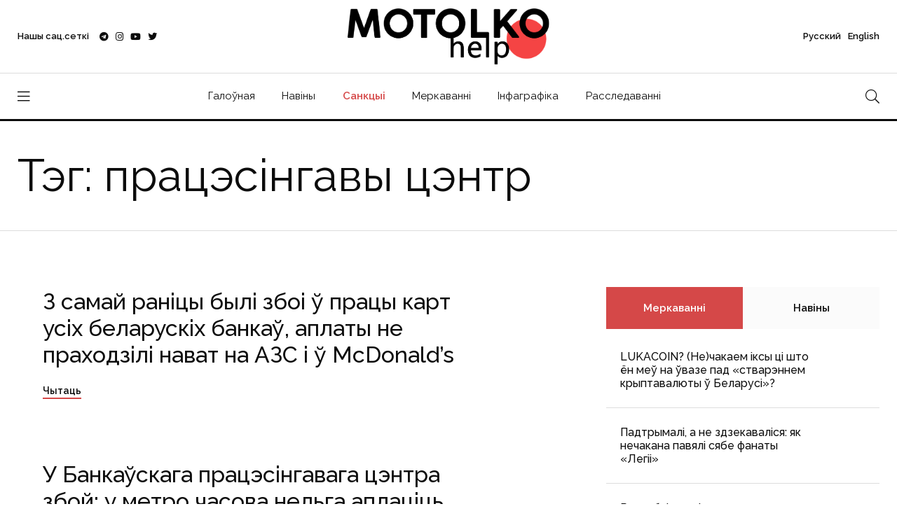

--- FILE ---
content_type: text/html; charset=UTF-8
request_url: https://motolko.help/tag/praczesingavy-czentr/?lang=by
body_size: 11458
content:
<!doctype html><html lang="en"><head itemscope itemtype="http://schema.org/WPHeader"><meta charset="utf-8"><link data-optimized="2" rel="stylesheet" href="https://motolko.help/wp-content/litespeed/css/c149bcad938a97f17840911bbd350715.css?ver=6d097" /><meta name="viewport" content="width=device-width, initial-scale=1, shrink-to-fit=no"><meta name="theme-color" content="#e90101"/><title itemprop="headline">працэсінгавы цэнтр &#8212; МатолькаДапамажы</title><meta name="author" content="МатолькаДапамажы"><meta name="description" itemprop="description" content="Усе матэрыялы па тэгу: працэсінгавы цэнтр"><meta name="keywords" itemprop="keywords" content="Антон Матолька, МатолькаДапамажы, працэсінгавы цэнтр"><meta property="og:description" content="Усе матэрыялы па тэгу:: працэсінгавы цэнтр"><meta property="og:title" content="Усе матэрыялы па тэгу: працэсінгавы цэнтр"><meta property="og:image" content="https://motolko.help/wp-content/uploads/2021/10/productshare.jpg"><meta name="twitter:title" content="Усе матэрыялы па тэгу: працэсінгавы цэнтр"><meta name="twitter:description" content="Усе матэрыялы па тэгу: працэсінгавы цэнтр"><meta name="twitter:image" content="https://motolko.help/wp-content/uploads/2021/10/productshare.jpg"><meta property="og:site_name" content="МатолькаДапамажы"><meta property="og:type" content="article"><meta property="og:url" content="https://motolko.help/tag/praczesingavy-czentr/?lang=by"><meta name="twitter:card" content="summary_large_image"><meta name="twitter:site" content="@Motolko"><meta name="twitter:creator" content="@Motolko"><link rel="apple-touch-icon" sizes="180x180" href="https://motolko.help/wp-content/themes/mh/ico/apple-touch-icon.png"><link rel="icon" type="image/png" sizes="32x32" href="https://motolko.help/wp-content/themes/mh/ico/favicon-32x32.png"><link rel="icon" type="image/png" sizes="16x16" href="https://motolko.help/wp-content/themes/mh/ico/favicon-16x16.png"><link href="https://motolko.help/wp-content/themes/mh/ico/favicon-16x16.png" rel="shortcut icon"><link rel="mask-icon" href="https://motolko.help/wp-content/themes/mh/ico/safari-pinned-tab.svg" color="#000000"><meta name="msapplication-TileColor" content="#ffffff"><meta name="theme-color" content="#ffffff">
 <script type="litespeed/javascript" data-src="https://www.googletagmanager.com/gtag/js?id=G-GVBS78ZHZZ"></script> <script type="litespeed/javascript">window.dataLayer=window.dataLayer||[];function gtag(){dataLayer.push(arguments)}
gtag('js',new Date());gtag('config','G-GVBS78ZHZZ')</script> <meta name='robots' content='max-image-preview:large' /><style>img:is([sizes="auto" i], [sizes^="auto," i]) { contain-intrinsic-size: 3000px 1500px }</style><link rel="alternate" type="application/rss+xml" title="МотолькоПомоги &raquo; Лента метки працэсінгавы цэнтр" href="https://motolko.help/tag/praczesingavy-czentr/feed/" /><style id='classic-theme-styles-inline-css' type='text/css'>/*! This file is auto-generated */
.wp-block-button__link{color:#fff;background-color:#32373c;border-radius:9999px;box-shadow:none;text-decoration:none;padding:calc(.667em + 2px) calc(1.333em + 2px);font-size:1.125em}.wp-block-file__button{background:#32373c;color:#fff;text-decoration:none}</style><style id='global-styles-inline-css' type='text/css'>:root{--wp--preset--aspect-ratio--square: 1;--wp--preset--aspect-ratio--4-3: 4/3;--wp--preset--aspect-ratio--3-4: 3/4;--wp--preset--aspect-ratio--3-2: 3/2;--wp--preset--aspect-ratio--2-3: 2/3;--wp--preset--aspect-ratio--16-9: 16/9;--wp--preset--aspect-ratio--9-16: 9/16;--wp--preset--color--black: #000000;--wp--preset--color--cyan-bluish-gray: #abb8c3;--wp--preset--color--white: #ffffff;--wp--preset--color--pale-pink: #f78da7;--wp--preset--color--vivid-red: #cf2e2e;--wp--preset--color--luminous-vivid-orange: #ff6900;--wp--preset--color--luminous-vivid-amber: #fcb900;--wp--preset--color--light-green-cyan: #7bdcb5;--wp--preset--color--vivid-green-cyan: #00d084;--wp--preset--color--pale-cyan-blue: #8ed1fc;--wp--preset--color--vivid-cyan-blue: #0693e3;--wp--preset--color--vivid-purple: #9b51e0;--wp--preset--gradient--vivid-cyan-blue-to-vivid-purple: linear-gradient(135deg,rgba(6,147,227,1) 0%,rgb(155,81,224) 100%);--wp--preset--gradient--light-green-cyan-to-vivid-green-cyan: linear-gradient(135deg,rgb(122,220,180) 0%,rgb(0,208,130) 100%);--wp--preset--gradient--luminous-vivid-amber-to-luminous-vivid-orange: linear-gradient(135deg,rgba(252,185,0,1) 0%,rgba(255,105,0,1) 100%);--wp--preset--gradient--luminous-vivid-orange-to-vivid-red: linear-gradient(135deg,rgba(255,105,0,1) 0%,rgb(207,46,46) 100%);--wp--preset--gradient--very-light-gray-to-cyan-bluish-gray: linear-gradient(135deg,rgb(238,238,238) 0%,rgb(169,184,195) 100%);--wp--preset--gradient--cool-to-warm-spectrum: linear-gradient(135deg,rgb(74,234,220) 0%,rgb(151,120,209) 20%,rgb(207,42,186) 40%,rgb(238,44,130) 60%,rgb(251,105,98) 80%,rgb(254,248,76) 100%);--wp--preset--gradient--blush-light-purple: linear-gradient(135deg,rgb(255,206,236) 0%,rgb(152,150,240) 100%);--wp--preset--gradient--blush-bordeaux: linear-gradient(135deg,rgb(254,205,165) 0%,rgb(254,45,45) 50%,rgb(107,0,62) 100%);--wp--preset--gradient--luminous-dusk: linear-gradient(135deg,rgb(255,203,112) 0%,rgb(199,81,192) 50%,rgb(65,88,208) 100%);--wp--preset--gradient--pale-ocean: linear-gradient(135deg,rgb(255,245,203) 0%,rgb(182,227,212) 50%,rgb(51,167,181) 100%);--wp--preset--gradient--electric-grass: linear-gradient(135deg,rgb(202,248,128) 0%,rgb(113,206,126) 100%);--wp--preset--gradient--midnight: linear-gradient(135deg,rgb(2,3,129) 0%,rgb(40,116,252) 100%);--wp--preset--font-size--small: 13px;--wp--preset--font-size--medium: 20px;--wp--preset--font-size--large: 36px;--wp--preset--font-size--x-large: 42px;--wp--preset--spacing--20: 0.44rem;--wp--preset--spacing--30: 0.67rem;--wp--preset--spacing--40: 1rem;--wp--preset--spacing--50: 1.5rem;--wp--preset--spacing--60: 2.25rem;--wp--preset--spacing--70: 3.38rem;--wp--preset--spacing--80: 5.06rem;--wp--preset--shadow--natural: 6px 6px 9px rgba(0, 0, 0, 0.2);--wp--preset--shadow--deep: 12px 12px 50px rgba(0, 0, 0, 0.4);--wp--preset--shadow--sharp: 6px 6px 0px rgba(0, 0, 0, 0.2);--wp--preset--shadow--outlined: 6px 6px 0px -3px rgba(255, 255, 255, 1), 6px 6px rgba(0, 0, 0, 1);--wp--preset--shadow--crisp: 6px 6px 0px rgba(0, 0, 0, 1);}:where(.is-layout-flex){gap: 0.5em;}:where(.is-layout-grid){gap: 0.5em;}body .is-layout-flex{display: flex;}.is-layout-flex{flex-wrap: wrap;align-items: center;}.is-layout-flex > :is(*, div){margin: 0;}body .is-layout-grid{display: grid;}.is-layout-grid > :is(*, div){margin: 0;}:where(.wp-block-columns.is-layout-flex){gap: 2em;}:where(.wp-block-columns.is-layout-grid){gap: 2em;}:where(.wp-block-post-template.is-layout-flex){gap: 1.25em;}:where(.wp-block-post-template.is-layout-grid){gap: 1.25em;}.has-black-color{color: var(--wp--preset--color--black) !important;}.has-cyan-bluish-gray-color{color: var(--wp--preset--color--cyan-bluish-gray) !important;}.has-white-color{color: var(--wp--preset--color--white) !important;}.has-pale-pink-color{color: var(--wp--preset--color--pale-pink) !important;}.has-vivid-red-color{color: var(--wp--preset--color--vivid-red) !important;}.has-luminous-vivid-orange-color{color: var(--wp--preset--color--luminous-vivid-orange) !important;}.has-luminous-vivid-amber-color{color: var(--wp--preset--color--luminous-vivid-amber) !important;}.has-light-green-cyan-color{color: var(--wp--preset--color--light-green-cyan) !important;}.has-vivid-green-cyan-color{color: var(--wp--preset--color--vivid-green-cyan) !important;}.has-pale-cyan-blue-color{color: var(--wp--preset--color--pale-cyan-blue) !important;}.has-vivid-cyan-blue-color{color: var(--wp--preset--color--vivid-cyan-blue) !important;}.has-vivid-purple-color{color: var(--wp--preset--color--vivid-purple) !important;}.has-black-background-color{background-color: var(--wp--preset--color--black) !important;}.has-cyan-bluish-gray-background-color{background-color: var(--wp--preset--color--cyan-bluish-gray) !important;}.has-white-background-color{background-color: var(--wp--preset--color--white) !important;}.has-pale-pink-background-color{background-color: var(--wp--preset--color--pale-pink) !important;}.has-vivid-red-background-color{background-color: var(--wp--preset--color--vivid-red) !important;}.has-luminous-vivid-orange-background-color{background-color: var(--wp--preset--color--luminous-vivid-orange) !important;}.has-luminous-vivid-amber-background-color{background-color: var(--wp--preset--color--luminous-vivid-amber) !important;}.has-light-green-cyan-background-color{background-color: var(--wp--preset--color--light-green-cyan) !important;}.has-vivid-green-cyan-background-color{background-color: var(--wp--preset--color--vivid-green-cyan) !important;}.has-pale-cyan-blue-background-color{background-color: var(--wp--preset--color--pale-cyan-blue) !important;}.has-vivid-cyan-blue-background-color{background-color: var(--wp--preset--color--vivid-cyan-blue) !important;}.has-vivid-purple-background-color{background-color: var(--wp--preset--color--vivid-purple) !important;}.has-black-border-color{border-color: var(--wp--preset--color--black) !important;}.has-cyan-bluish-gray-border-color{border-color: var(--wp--preset--color--cyan-bluish-gray) !important;}.has-white-border-color{border-color: var(--wp--preset--color--white) !important;}.has-pale-pink-border-color{border-color: var(--wp--preset--color--pale-pink) !important;}.has-vivid-red-border-color{border-color: var(--wp--preset--color--vivid-red) !important;}.has-luminous-vivid-orange-border-color{border-color: var(--wp--preset--color--luminous-vivid-orange) !important;}.has-luminous-vivid-amber-border-color{border-color: var(--wp--preset--color--luminous-vivid-amber) !important;}.has-light-green-cyan-border-color{border-color: var(--wp--preset--color--light-green-cyan) !important;}.has-vivid-green-cyan-border-color{border-color: var(--wp--preset--color--vivid-green-cyan) !important;}.has-pale-cyan-blue-border-color{border-color: var(--wp--preset--color--pale-cyan-blue) !important;}.has-vivid-cyan-blue-border-color{border-color: var(--wp--preset--color--vivid-cyan-blue) !important;}.has-vivid-purple-border-color{border-color: var(--wp--preset--color--vivid-purple) !important;}.has-vivid-cyan-blue-to-vivid-purple-gradient-background{background: var(--wp--preset--gradient--vivid-cyan-blue-to-vivid-purple) !important;}.has-light-green-cyan-to-vivid-green-cyan-gradient-background{background: var(--wp--preset--gradient--light-green-cyan-to-vivid-green-cyan) !important;}.has-luminous-vivid-amber-to-luminous-vivid-orange-gradient-background{background: var(--wp--preset--gradient--luminous-vivid-amber-to-luminous-vivid-orange) !important;}.has-luminous-vivid-orange-to-vivid-red-gradient-background{background: var(--wp--preset--gradient--luminous-vivid-orange-to-vivid-red) !important;}.has-very-light-gray-to-cyan-bluish-gray-gradient-background{background: var(--wp--preset--gradient--very-light-gray-to-cyan-bluish-gray) !important;}.has-cool-to-warm-spectrum-gradient-background{background: var(--wp--preset--gradient--cool-to-warm-spectrum) !important;}.has-blush-light-purple-gradient-background{background: var(--wp--preset--gradient--blush-light-purple) !important;}.has-blush-bordeaux-gradient-background{background: var(--wp--preset--gradient--blush-bordeaux) !important;}.has-luminous-dusk-gradient-background{background: var(--wp--preset--gradient--luminous-dusk) !important;}.has-pale-ocean-gradient-background{background: var(--wp--preset--gradient--pale-ocean) !important;}.has-electric-grass-gradient-background{background: var(--wp--preset--gradient--electric-grass) !important;}.has-midnight-gradient-background{background: var(--wp--preset--gradient--midnight) !important;}.has-small-font-size{font-size: var(--wp--preset--font-size--small) !important;}.has-medium-font-size{font-size: var(--wp--preset--font-size--medium) !important;}.has-large-font-size{font-size: var(--wp--preset--font-size--large) !important;}.has-x-large-font-size{font-size: var(--wp--preset--font-size--x-large) !important;}
:where(.wp-block-post-template.is-layout-flex){gap: 1.25em;}:where(.wp-block-post-template.is-layout-grid){gap: 1.25em;}
:where(.wp-block-columns.is-layout-flex){gap: 2em;}:where(.wp-block-columns.is-layout-grid){gap: 2em;}
:root :where(.wp-block-pullquote){font-size: 1.5em;line-height: 1.6;}</style><link rel="EditURI" type="application/rsd+xml" title="RSD" href="https://motolko.help/xmlrpc.php?rsd" /></head><body data-rsssl=1><nav class="sticky-navbar"><div class="logo">
<a href="https://motolko.help/by/">
<img src="https://motolko.help/wp-content/themes/mh/logo/m-logo.svg" alt="Logo МотолькоПомоги" class="wmu-preview-img">
</a></div><div class="site-menu"><ul itemscope itemtype="http://schema.org/SiteNavigationElement"><li><a itemprop="url" href="https://motolko.help/by/">Галоўная</a></li><li><a itemprop="url" href="https://motolko.help/by-news/">Навіны</a></li><li><a itemprop="url" href="https://motolko.help/sanctions/" class="top-menu-hot-link">Санкцыі</a></li><li><a itemprop="url" href="https://motolko.help/by-opinions/">Меркаванні</a></li><li><a itemprop="url" href="https://motolko.help/by-infographics/">Інфаграфіка</a></li><li><a itemprop="url" href="https://motolko.help/by-investigations/">Расследаванні</a></li></ul></div><div class="search-button"> <i class="fal fa-search"></i></div></nav><div class="scrollup">
<svg class="progress-circle" width="100%" height="100%" viewBox="-2 -2 104 104">
<path d="M50,1 a49,49 0 0,1 0,98 a49,49 0 0,1 0,-98"></path>
</svg></div><aside class="side-widget"><div class="close-button"><i class="fal fa-times"></i></div><figure class="logo">
<img src="https://motolko.help/wp-content/themes/mh/logo/m-logo-white.svg" alt="Logo МотолькоПомоги" class="wmu-preview-img"></figure><div class="inner"><div class="widget"><div class="site-menu"><ul itemscope itemtype="http://schema.org/SiteNavigationElement"><li><a itemprop="url" href="https://motolko.help/ru/" style="font-weight:400;">Русский</a></li><li><a itemprop="url" href="https://motolko.help/en/" style="font-weight:400;">English</a></li><li><a itemprop="url" href="https://motolko.help/by/">Галоўная</a></li><li><a itemprop="url" href="https://motolko.help/by-news/">Навіны</a></li><li><a itemprop="url" href="https://motolko.help/sanctions/" class="top-menu-hot-link">Санкцыі</a></li><li><a itemprop="url" href="https://motolko.help/by-opinions/">Меркаванні</a></li><li><a itemprop="url" href="https://motolko.help/by-infographics/">Інфаграфіка</a></li><li><a itemprop="url" href="https://motolko.help/by-investigations/">Расследаванні</a></li></ul></div></div><div class="widget"><h6 class="widget-title">Навіны</h6><div class="blog-post light kansas"><figure class="post-image">
<a href="https://motolko.help/by-news/minimum-1-shahed-nochchu-7-lyutaga-zalyacze%d1%9e-u-belarus/">
<img data-lazyloaded="1" src="[data-uri]" width="330" height="240" data-src="https://motolko.help/wp-content/uploads/2024/09/330-1-2.jpg" alt="Мінімум 1 «шахед» ноччу 7 лютага заляцеў у Беларусь" title="Мінімум 1 «шахед» ноччу 7 лютага заляцеў у Беларусь">
</a></figure><div class="post-content"><ul class="post-categories"><li><a href="https://motolko.help/tag/bpla/">БПЛА</a></li><li><a href="https://motolko.help/tag/rasijska-ykrainskaya-vajna/">расійска-ўкраінская вайна</a></li><li><a href="https://motolko.help/tag/us-rb/">УС РБ</a></li><li><a href="https://motolko.help/tag/us-rf/">УС РФ</a></li><li><a href="https://motolko.help/tag/shahed/">шахед</a></li></ul><h3 class="post-title">
<a href="https://motolko.help/by-news/minimum-1-shahed-nochchu-7-lyutaga-zalyacze%d1%9e-u-belarus/">
Мінімум 1 «шахед» ноччу 7 лютага заляцеў у Беларусь						</a></h3></div></div><div class="blog-post light kansas"><figure class="post-image">
<a href="https://motolko.help/by-news/zyalenski-u-getym-godze-puczin-budze-razmyashchacz-svae-sily-%d1%9e-belarusi/">
<img data-lazyloaded="1" src="[data-uri]" width="330" height="240" data-src="https://motolko.help/wp-content/uploads/2025/02/330-2-1.jpg" alt="Зяленскі: У гэтым годзе Пуцін будзе размяшчаць свае сілы ў Беларусі" title="Зяленскі: У гэтым годзе Пуцін будзе размяшчаць свае сілы ў Беларусі">
</a></figure><div class="post-content"><ul class="post-categories"><li><a href="https://motolko.help/tag/vuchenni/">Вучэнні</a></li><li><a href="https://motolko.help/tag/zahad-2025/">Захад-2025</a></li><li><a href="https://motolko.help/tag/rasijska-ykrainskaya-vajna/">расійска-ўкраінская вайна</a></li><li><a href="https://motolko.help/tag/uladzimir-zyalenski/">Уладзімір Зяленскі</a></li></ul><h3 class="post-title">
<a href="https://motolko.help/by-news/zyalenski-u-getym-godze-puczin-budze-razmyashchacz-svae-sily-%d1%9e-belarusi/">
Зяленскі: У гэтым годзе Пуцін будзе размяшчаць свае сілы ў Беларусі						</a></h3></div></div><div class="blog-post light kansas"><figure class="post-image">
<a href="https://motolko.help/by-news/minimum-1-shahed-nochchu-5-lyutaga-zalyacze%d1%9e-u-belarus/">
<img data-lazyloaded="1" src="[data-uri]" width="330" height="240" data-src="https://motolko.help/wp-content/uploads/2024/09/330-2-2.jpg" alt="Мінімум 1 «шахед» ноччу 5 лютага заляцеў у Беларусь" title="Мінімум 1 «шахед» ноччу 5 лютага заляцеў у Беларусь">
</a></figure><div class="post-content"><ul class="post-categories"><li><a href="https://motolko.help/tag/bpla/">БПЛА</a></li><li><a href="https://motolko.help/tag/rasijska-ykrainskaya-vajna/">расійска-ўкраінская вайна</a></li><li><a href="https://motolko.help/tag/us-rb/">УС РБ</a></li><li><a href="https://motolko.help/tag/us-rf/">УС РФ</a></li><li><a href="https://motolko.help/tag/shahed/">шахед</a></li></ul><h3 class="post-title">
<a href="https://motolko.help/by-news/minimum-1-shahed-nochchu-5-lyutaga-zalyacze%d1%9e-u-belarus/">
Мінімум 1 «шахед» ноччу 5 лютага заляцеў у Беларусь						</a></h3></div></div></div></div></aside><div class="search-box"><div class="close-button"><i class="fal fa-times"></i></div><div class="container"><form action="https://motolko.help" method="get">
<input type="search" placeholder="Увядзіце пошукавы запыт" name="s" value="" />
<input type="hidden" value="by" name="lang" />
<button type="sumbit">Шукаць</button></form></div></div><header class="header"><div class="container"><div class="left-side"><div class="social-media"><div class="label"> Нашы сац.сеткі<div class="social-info"><ol><li><a href="https://t.me/motolkohelp" target="_blank"><i class="fab fa-telegram"></i> Telegram – <span>113,3k</span></a></li><li><a href="https://www.instagram.com/motolkohelp/" target="_blank"><i class="fab fa-instagram"></i> Instagram – <span>19,6k</span></a></li><li><a href="https://www.youtube.com/user/toxaby/featured" target="_blank"><i class="fab fa-youtube"></i> Youtube – <span>8,7k</span></a></li><li><a href="https://twitter.com/MotolkoHelp" target="_blank"><i class="fab fa-twitter"></i> Twitter – <span>39,8k</span></a></li></ol></div></div><ul><li><a href="https://t.me/motolkohelp" target="_blank"><i class="fab fa-telegram"></i></a></li><li><a href="https://www.instagram.com/motolkohelp/" target="_blank"><i class="fab fa-instagram"></i></a></li><li><a href="https://www.youtube.com/user/toxaby/featured" target="_blank"><i class="fab fa-youtube"></i></a></li><li><a href="https://twitter.com/MotolkoHelp" target="_blank"><i class="fab fa-twitter"></i></a></li></ul></div></div><div class="logo"><a href="https://motolko.help/by/"><img src="https://motolko.help/wp-content/themes/mh/logo/m-logo.svg" alt="Logo МотолькоПомоги" class="wmu-preview-img logo-dark"></a></div><div class="right-side"><div class="account"><a href="https://motolko.help/ru/"><span class="mobile">Рус</span><span class="desktop">Русский</a> <a href="https://motolko.help/en/"><span class="mobile">Eng</span><span class="desktop">English</span></a></div></div></div></header><nav class="navbar"><div class="container"><div class="hamburger-menu"> <i class="fal fa-bars"></i></div><div class="logo"><a href="https://motolko.help/by/"><img data-lazyloaded="1" src="[data-uri]" data-src="https://motolko.help/wp-content/themes/mh/logo/m-logo.svg" alt="Logo МотолькоПомоги" class="logo-dark"></a></div><div class="site-menu"><ul><li><a href="https://motolko.help/by/">Галоўная</a></li><li><a href="https://motolko.help/by-news/">Навіны</a></li><li><a itemprop="url" href="https://motolko.help/sanctions/" class="top-menu-hot-link">Санкцыі</a></li><li><a href="https://motolko.help/by-opinions/">Меркаванні</a></li><li><a href="https://motolko.help/by-infographics/">Інфаграфіка</a></li><li><a href="https://motolko.help/by-investigations/">Расследаванні</a></li></ul></div><div class="search-button"> <i class="fal fa-search"></i></div></div></nav><section class="page-header"><div class="container"><div class="row"><div class="col-12"><h2>Тэг: працэсінгавы цэнтр</h2></div></div></div></section><section class="content-section"><div class="container"><div class="row"><div class="col-lg-8"><div class="blog-post alaska"><figure class="post-image"><ul class="post-categories"><li><a href="https://motolko.help/tag/bank/">банк</a></li><li><a href="https://motolko.help/tag/zboj/">збой</a></li><li><a href="https://motolko.help/tag/karty/">карты</a></li><li><a href="https://motolko.help/tag/praczesingavy-czentr/">працэсінгавы цэнтр</a></li></ul></figure><div class="post-content"><h3 class="post-title"><a href="https://motolko.help/by-news/s-samogo-utra-byli-sboi-v-rabote-kart-vseh-belarusskih-bankov-oplaty-ne-prohodili-dazhe-na-azs-i-v-mcdonalds/">З самай раніцы былі збоі ў працы карт усіх беларускіх банкаў, аплаты не праходзілі нават на АЗС і ў McDonald’s</a></h3>
<a href="https://motolko.help/by-news/s-samogo-utra-byli-sboi-v-rabote-kart-vseh-belarusskih-bankov-oplaty-ne-prohodili-dazhe-na-azs-i-v-mcdonalds/" class="post-link">Чытаць</a></div></div><div class="blog-post alaska"><figure class="post-image"><ul class="post-categories"><li><a href="https://motolko.help/tag/bank/">банк</a></li><li><a href="https://motolko.help/tag/zboj/">збой</a></li><li><a href="https://motolko.help/tag/praczesingavy-czentr/">працэсінгавы цэнтр</a></li></ul></figure><div class="post-content"><h3 class="post-title"><a href="https://motolko.help/by-news/u-bankayskaga-praczesingavaga-czentra-zboj-u-metro-chasova-nelga-aplaczicz-kartkaj/">У Банкаўскага працэсінгавага цэнтра збой: у метро часова нельга аплаціць карткай</a></h3>
<a href="https://motolko.help/by-news/u-bankayskaga-praczesingavaga-czentra-zboj-u-metro-chasova-nelga-aplaczicz-kartkaj/" class="post-link">Чытаць</a></div></div></div><div class="col-lg-4"><aside class="sidebar sticky-top"><div class="widget"><div class="tab-content"><ul class="tab-nav"><li class="active"><a href="#tab03">Меркаванні</a></li><li><a href="#tab01">Навіны</a></li></ul><div id="tab01" class="tab-item"><div class="blog-post miami single-post-sidebar"><div class="post-content"><h3 class="post-title">
<a href="https://motolko.help/by-news/minimum-1-shahed-nochchu-7-lyutaga-zalyacze%d1%9e-u-belarus/">
Мінімум 1 «шахед» ноччу 7 лютага заляцеў у Беларусь                					</a></h3></div></div><div class="blog-post miami single-post-sidebar"><div class="post-content"><h3 class="post-title">
<a href="https://motolko.help/by-news/zyalenski-u-getym-godze-puczin-budze-razmyashchacz-svae-sily-%d1%9e-belarusi/">
Зяленскі: У гэтым годзе Пуцін будзе размяшчаць свае сілы ў Беларусі                					</a></h3></div></div><div class="blog-post miami single-post-sidebar"><div class="post-content"><h3 class="post-title">
<a href="https://motolko.help/by-news/minimum-1-shahed-nochchu-5-lyutaga-zalyacze%d1%9e-u-belarus/">
Мінімум 1 «шахед» ноччу 5 лютага заляцеў у Беларусь                					</a></h3></div></div><div class="blog-post miami single-post-sidebar"><div class="post-content"><h3 class="post-title">
<a href="https://motolko.help/by-news/silaviki-atrymali-nesankczyyanavany-dostup-da-chat-bota-gayuna/">
Сілавікі атрымалі несанкцыянаваны доступ да чат-бота Гаюна                					</a></h3></div></div><div class="blog-post miami single-post-sidebar"><div class="post-content"><h3 class="post-title">
<a href="https://motolko.help/by-news/pa%d1%9estanczy-%d1%9e-dr-konga-zahapili-belaruskiya-bpla-berkut-i-su-25-yaki-ramantavali-%d1%9e-baranavichah/">
Паўстанцы ў ДР Конга захапілі беларускія БПЛА «Беркут» і Су-25, які рамантавалі ў Баранавічах                					</a></h3></div></div><div class="blog-post miami single-post-sidebar"><div class="post-content"><h3 class="post-title">
<a href="https://motolko.help/by-news/minimum-1-shahed-nochchu-3-lyutaga-zalyacze%d1%9e-u-belarus/">
Мінімум 1 «шахед» ноччу 3 лютага заляцеў у Беларусь                					</a></h3></div></div><div class="blog-post miami single-post-sidebar"><div class="post-content"><h3 class="post-title">
<a href="https://motolko.help/by-news/94-shahedy-zajshli-%d1%9e-belarus-za-studzen-2-zbityya/">
94 «шахеды» зайшлі ў Беларусь за студзень, 2 — збітыя                					</a></h3></div></div></div><div id="tab03" class="tab-item active-item"><div class="blog-post miami single-post-sidebar"><div class="post-content"><h3 class="post-title">
<a href="https://motolko.help/by-opinions/lukacoin-nechakaem-iksy-czi-shto-yon-me%d1%9e-na-%d1%9evaze-pad-stvarennem-kryptavalyuty-%d1%9e-belarusi/">
LUKACOIN? (Не)чакаем іксы ці што ён меў на ўвазе пад «стварэннем крыптавалюты ў Беларусі»?        							</a></h3></div></div><div class="blog-post miami single-post-sidebar"><div class="post-content"><h3 class="post-title">
<a href="https://motolko.help/by-opinions/padtrymali-a-ne-zdzekavalisya-yak-nechakana-pavyali-syabe-fanaty-legii/">
Падтрымалі, а не здзекаваліся: як нечакана павялі сябе фанаты «Легіі»        							</a></h3></div></div><div class="blog-post miami single-post-sidebar"><div class="post-content"><h3 class="post-title">
<a href="https://motolko.help/by-opinions/respublikanski-pedsavet-geta-pra-nichoga-novaga-czi-yvogule-nazad-u-buduchynyu-merkavanne-eksperta-isans/">
Рэспубліканскі педсавет — гэта пра нічога новага ці ўвогуле назад у будучыню? Меркаванне эксперта iSANS        							</a></h3></div></div><div class="blog-post miami single-post-sidebar"><div class="post-content"><h3 class="post-title">
<a href="https://motolko.help/by-opinions/dzyarzhave-plyavacz-na-lyudzej-i-vajna-y-izraili-chargovae-tamu-paczvyardzhenne-ranej-tak-uzho-bylo-i-z-kavidam/">
Дзяржаве пляваць на людзей, і вайна ў Ізраілі &#8212; чарговае таму пацвярджэнне. Раней так ужо было і з кавідам        							</a></h3></div></div><div class="blog-post miami single-post-sidebar"><div class="post-content"><h3 class="post-title">
<a href="https://motolko.help/by-opinions/narodny-deputat-ab-inczydencze-y-machulishchah-cvaim-maychannem-rezhym-sam-padryvae-ideyu-stabilnasczi/">
«Народны дэпутат» аб інцыдэнце ў Мачулішчах: Cваім маўчаннем рэжым сам падрывае ідэю стабільнасці        							</a></h3></div></div><div class="blog-post miami single-post-sidebar"><div class="post-content"><h3 class="post-title">
<a href="https://motolko.help/by-opinions/merkavanne-nashy-groshy-paslya-375-usyo-dobra-davedalisya-kolki-glybinnamu-belarusu-treba-dlya-shchasczya/">
Меркаванне. «Нашы грошы»: Пасля $375 усё добра. Даведаліся, колькі «глыбіннаму беларусу» трэба для шчасця        							</a></h3></div></div><div class="blog-post miami single-post-sidebar"><div class="post-content"><h3 class="post-title">
<a href="https://motolko.help/by-opinions/dzmitry-gurnevich-mozhna-kolki-zaygodna-narakacz-na-svet-yaki-ne-czikaviczcza-lyosam-belarusi-ale-yon-i-ne-pachne-czikaviczcza-pakul-belarusam-ne-stanucz-czikavyya-yany-samyya/">
Дзьмітры Гурневіч: «Можна колькі заўгодна наракаць на сьвет, які не цікавіцца лёсам Беларусі, але ён і не пачне цікавіцца, пакуль беларусам не стануць цікавыя яны самыя»        							</a></h3></div></div></div></div></div></aside></div></div></div></section><footer class="footer" itemscope itemtype="http://schema.org/WPFooter"><meta itemprop="copyrightYear" content="2026"><meta itemprop="copyrightHolder" content="МатолькаДапамажы"><div class="container"><div class="row"><div class="col-12"></div></div><div class="row align-items-center"><div class="col-lg-4"><ul class="footer-menu"><li><a href="https://motolko.help/by-news/">Навіны</a></li><li><a href="https://motolko.help/by-articles/">Артыкулы</a></li><li><a href="https://motolko.help/by-opinions/">Меркаванні</a></li></ul></div><div class="col-lg-4"><figure class="footer-logo">
<a href="https://motolko.help/by/">
<img data-lazyloaded="1" src="[data-uri]" data-src="https://motolko.help/wp-content/themes/mh/logo/m-logo-white.svg" alt="Logo МотолькоПомоги">
</a></figure></div><div class="col-lg-4"><ul class="footer-social"><li><a href="https://t.me/motolkohelp" target="_blank"><i class="fab fa-telegram"></i></a></li><li><a href="https://www.instagram.com/motolkohelp/" target="_blank"><i class="fab fa-instagram"></i></a></li><li><a href="https://www.youtube.com/user/toxaby/featured" target="_blank"><i class="fab fa-youtube"></i></a></li></ul></div><div class="col-12"> <span class="copyright">&copy; 2026 Motolko.Help &#9829; Belarus</span></div></div></div></footer><link rel="stylesheet" href="https://motolko.help/wp-content/themes/mh/css/fontawesome.min.css?v=11"> <script type="litespeed/javascript" data-src="https://motolko.help/wp-content/themes/mh/js/jquery.min.js"></script> <script type="speculationrules">{"prefetch":[{"source":"document","where":{"and":[{"href_matches":"\/*"},{"not":{"href_matches":["\/wp-*.php","\/wp-admin\/*","\/wp-content\/uploads\/*","\/wp-content\/*","\/wp-content\/plugins\/*","\/wp-content\/themes\/mh\/*","\/*\\?(.+)"]}},{"not":{"selector_matches":"a[rel~=\"nofollow\"]"}},{"not":{"selector_matches":".no-prefetch, .no-prefetch a"}}]},"eagerness":"conservative"}]}</script> <script data-no-optimize="1">!function(t,e){"object"==typeof exports&&"undefined"!=typeof module?module.exports=e():"function"==typeof define&&define.amd?define(e):(t="undefined"!=typeof globalThis?globalThis:t||self).LazyLoad=e()}(this,function(){"use strict";function e(){return(e=Object.assign||function(t){for(var e=1;e<arguments.length;e++){var n,a=arguments[e];for(n in a)Object.prototype.hasOwnProperty.call(a,n)&&(t[n]=a[n])}return t}).apply(this,arguments)}function i(t){return e({},it,t)}function o(t,e){var n,a="LazyLoad::Initialized",i=new t(e);try{n=new CustomEvent(a,{detail:{instance:i}})}catch(t){(n=document.createEvent("CustomEvent")).initCustomEvent(a,!1,!1,{instance:i})}window.dispatchEvent(n)}function l(t,e){return t.getAttribute(gt+e)}function c(t){return l(t,bt)}function s(t,e){return function(t,e,n){e=gt+e;null!==n?t.setAttribute(e,n):t.removeAttribute(e)}(t,bt,e)}function r(t){return s(t,null),0}function u(t){return null===c(t)}function d(t){return c(t)===vt}function f(t,e,n,a){t&&(void 0===a?void 0===n?t(e):t(e,n):t(e,n,a))}function _(t,e){nt?t.classList.add(e):t.className+=(t.className?" ":"")+e}function v(t,e){nt?t.classList.remove(e):t.className=t.className.replace(new RegExp("(^|\\s+)"+e+"(\\s+|$)")," ").replace(/^\s+/,"").replace(/\s+$/,"")}function g(t){return t.llTempImage}function b(t,e){!e||(e=e._observer)&&e.unobserve(t)}function p(t,e){t&&(t.loadingCount+=e)}function h(t,e){t&&(t.toLoadCount=e)}function n(t){for(var e,n=[],a=0;e=t.children[a];a+=1)"SOURCE"===e.tagName&&n.push(e);return n}function m(t,e){(t=t.parentNode)&&"PICTURE"===t.tagName&&n(t).forEach(e)}function a(t,e){n(t).forEach(e)}function E(t){return!!t[st]}function I(t){return t[st]}function y(t){return delete t[st]}function A(e,t){var n;E(e)||(n={},t.forEach(function(t){n[t]=e.getAttribute(t)}),e[st]=n)}function k(a,t){var i;E(a)&&(i=I(a),t.forEach(function(t){var e,n;e=a,(t=i[n=t])?e.setAttribute(n,t):e.removeAttribute(n)}))}function L(t,e,n){_(t,e.class_loading),s(t,ut),n&&(p(n,1),f(e.callback_loading,t,n))}function w(t,e,n){n&&t.setAttribute(e,n)}function x(t,e){w(t,ct,l(t,e.data_sizes)),w(t,rt,l(t,e.data_srcset)),w(t,ot,l(t,e.data_src))}function O(t,e,n){var a=l(t,e.data_bg_multi),i=l(t,e.data_bg_multi_hidpi);(a=at&&i?i:a)&&(t.style.backgroundImage=a,n=n,_(t=t,(e=e).class_applied),s(t,ft),n&&(e.unobserve_completed&&b(t,e),f(e.callback_applied,t,n)))}function N(t,e){!e||0<e.loadingCount||0<e.toLoadCount||f(t.callback_finish,e)}function C(t,e,n){t.addEventListener(e,n),t.llEvLisnrs[e]=n}function M(t){return!!t.llEvLisnrs}function z(t){if(M(t)){var e,n,a=t.llEvLisnrs;for(e in a){var i=a[e];n=e,i=i,t.removeEventListener(n,i)}delete t.llEvLisnrs}}function R(t,e,n){var a;delete t.llTempImage,p(n,-1),(a=n)&&--a.toLoadCount,v(t,e.class_loading),e.unobserve_completed&&b(t,n)}function T(o,r,c){var l=g(o)||o;M(l)||function(t,e,n){M(t)||(t.llEvLisnrs={});var a="VIDEO"===t.tagName?"loadeddata":"load";C(t,a,e),C(t,"error",n)}(l,function(t){var e,n,a,i;n=r,a=c,i=d(e=o),R(e,n,a),_(e,n.class_loaded),s(e,dt),f(n.callback_loaded,e,a),i||N(n,a),z(l)},function(t){var e,n,a,i;n=r,a=c,i=d(e=o),R(e,n,a),_(e,n.class_error),s(e,_t),f(n.callback_error,e,a),i||N(n,a),z(l)})}function G(t,e,n){var a,i,o,r,c;t.llTempImage=document.createElement("IMG"),T(t,e,n),E(c=t)||(c[st]={backgroundImage:c.style.backgroundImage}),o=n,r=l(a=t,(i=e).data_bg),c=l(a,i.data_bg_hidpi),(r=at&&c?c:r)&&(a.style.backgroundImage='url("'.concat(r,'")'),g(a).setAttribute(ot,r),L(a,i,o)),O(t,e,n)}function D(t,e,n){var a;T(t,e,n),a=e,e=n,(t=It[(n=t).tagName])&&(t(n,a),L(n,a,e))}function V(t,e,n){var a;a=t,(-1<yt.indexOf(a.tagName)?D:G)(t,e,n)}function F(t,e,n){var a;t.setAttribute("loading","lazy"),T(t,e,n),a=e,(e=It[(n=t).tagName])&&e(n,a),s(t,vt)}function j(t){t.removeAttribute(ot),t.removeAttribute(rt),t.removeAttribute(ct)}function P(t){m(t,function(t){k(t,Et)}),k(t,Et)}function S(t){var e;(e=At[t.tagName])?e(t):E(e=t)&&(t=I(e),e.style.backgroundImage=t.backgroundImage)}function U(t,e){var n;S(t),n=e,u(e=t)||d(e)||(v(e,n.class_entered),v(e,n.class_exited),v(e,n.class_applied),v(e,n.class_loading),v(e,n.class_loaded),v(e,n.class_error)),r(t),y(t)}function $(t,e,n,a){var i;n.cancel_on_exit&&(c(t)!==ut||"IMG"===t.tagName&&(z(t),m(i=t,function(t){j(t)}),j(i),P(t),v(t,n.class_loading),p(a,-1),r(t),f(n.callback_cancel,t,e,a)))}function q(t,e,n,a){var i,o,r=(o=t,0<=pt.indexOf(c(o)));s(t,"entered"),_(t,n.class_entered),v(t,n.class_exited),i=t,o=a,n.unobserve_entered&&b(i,o),f(n.callback_enter,t,e,a),r||V(t,n,a)}function H(t){return t.use_native&&"loading"in HTMLImageElement.prototype}function B(t,i,o){t.forEach(function(t){return(a=t).isIntersecting||0<a.intersectionRatio?q(t.target,t,i,o):(e=t.target,n=t,a=i,t=o,void(u(e)||(_(e,a.class_exited),$(e,n,a,t),f(a.callback_exit,e,n,t))));var e,n,a})}function J(e,n){var t;et&&!H(e)&&(n._observer=new IntersectionObserver(function(t){B(t,e,n)},{root:(t=e).container===document?null:t.container,rootMargin:t.thresholds||t.threshold+"px"}))}function K(t){return Array.prototype.slice.call(t)}function Q(t){return t.container.querySelectorAll(t.elements_selector)}function W(t){return c(t)===_t}function X(t,e){return e=t||Q(e),K(e).filter(u)}function Y(e,t){var n;(n=Q(e),K(n).filter(W)).forEach(function(t){v(t,e.class_error),r(t)}),t.update()}function t(t,e){var n,a,t=i(t);this._settings=t,this.loadingCount=0,J(t,this),n=t,a=this,Z&&window.addEventListener("online",function(){Y(n,a)}),this.update(e)}var Z="undefined"!=typeof window,tt=Z&&!("onscroll"in window)||"undefined"!=typeof navigator&&/(gle|ing|ro)bot|crawl|spider/i.test(navigator.userAgent),et=Z&&"IntersectionObserver"in window,nt=Z&&"classList"in document.createElement("p"),at=Z&&1<window.devicePixelRatio,it={elements_selector:".lazy",container:tt||Z?document:null,threshold:300,thresholds:null,data_src:"src",data_srcset:"srcset",data_sizes:"sizes",data_bg:"bg",data_bg_hidpi:"bg-hidpi",data_bg_multi:"bg-multi",data_bg_multi_hidpi:"bg-multi-hidpi",data_poster:"poster",class_applied:"applied",class_loading:"litespeed-loading",class_loaded:"litespeed-loaded",class_error:"error",class_entered:"entered",class_exited:"exited",unobserve_completed:!0,unobserve_entered:!1,cancel_on_exit:!0,callback_enter:null,callback_exit:null,callback_applied:null,callback_loading:null,callback_loaded:null,callback_error:null,callback_finish:null,callback_cancel:null,use_native:!1},ot="src",rt="srcset",ct="sizes",lt="poster",st="llOriginalAttrs",ut="loading",dt="loaded",ft="applied",_t="error",vt="native",gt="data-",bt="ll-status",pt=[ut,dt,ft,_t],ht=[ot],mt=[ot,lt],Et=[ot,rt,ct],It={IMG:function(t,e){m(t,function(t){A(t,Et),x(t,e)}),A(t,Et),x(t,e)},IFRAME:function(t,e){A(t,ht),w(t,ot,l(t,e.data_src))},VIDEO:function(t,e){a(t,function(t){A(t,ht),w(t,ot,l(t,e.data_src))}),A(t,mt),w(t,lt,l(t,e.data_poster)),w(t,ot,l(t,e.data_src)),t.load()}},yt=["IMG","IFRAME","VIDEO"],At={IMG:P,IFRAME:function(t){k(t,ht)},VIDEO:function(t){a(t,function(t){k(t,ht)}),k(t,mt),t.load()}},kt=["IMG","IFRAME","VIDEO"];return t.prototype={update:function(t){var e,n,a,i=this._settings,o=X(t,i);{if(h(this,o.length),!tt&&et)return H(i)?(e=i,n=this,o.forEach(function(t){-1!==kt.indexOf(t.tagName)&&F(t,e,n)}),void h(n,0)):(t=this._observer,i=o,t.disconnect(),a=t,void i.forEach(function(t){a.observe(t)}));this.loadAll(o)}},destroy:function(){this._observer&&this._observer.disconnect(),Q(this._settings).forEach(function(t){y(t)}),delete this._observer,delete this._settings,delete this.loadingCount,delete this.toLoadCount},loadAll:function(t){var e=this,n=this._settings;X(t,n).forEach(function(t){b(t,e),V(t,n,e)})},restoreAll:function(){var e=this._settings;Q(e).forEach(function(t){U(t,e)})}},t.load=function(t,e){e=i(e);V(t,e)},t.resetStatus=function(t){r(t)},Z&&function(t,e){if(e)if(e.length)for(var n,a=0;n=e[a];a+=1)o(t,n);else o(t,e)}(t,window.lazyLoadOptions),t});!function(e,t){"use strict";function a(){t.body.classList.add("litespeed_lazyloaded")}function n(){console.log("[LiteSpeed] Start Lazy Load Images"),d=new LazyLoad({elements_selector:"[data-lazyloaded]",callback_finish:a}),o=function(){d.update()},e.MutationObserver&&new MutationObserver(o).observe(t.documentElement,{childList:!0,subtree:!0,attributes:!0})}var d,o;e.addEventListener?e.addEventListener("load",n,!1):e.attachEvent("onload",n)}(window,document);</script><script data-no-optimize="1">var litespeed_vary=document.cookie.replace(/(?:(?:^|.*;\s*)_lscache_vary\s*\=\s*([^;]*).*$)|^.*$/,"");litespeed_vary||fetch("/wp-content/plugins/litespeed-cache/guest.vary.php",{method:"POST",cache:"no-cache",redirect:"follow"}).then(e=>e.json()).then(e=>{console.log(e),e.hasOwnProperty("reload")&&"yes"==e.reload&&(sessionStorage.setItem("litespeed_docref",document.referrer),window.location.reload(!0))});</script><script data-optimized="1" type="litespeed/javascript" data-src="https://motolko.help/wp-content/litespeed/js/ee8bc38e48fecbe17fcb873d095250c4.js?ver=6d097"></script><script>const litespeed_ui_events=["mouseover","click","keydown","wheel","touchmove","touchstart"];var urlCreator=window.URL||window.webkitURL;function litespeed_load_delayed_js_force(){console.log("[LiteSpeed] Start Load JS Delayed"),litespeed_ui_events.forEach(e=>{window.removeEventListener(e,litespeed_load_delayed_js_force,{passive:!0})}),document.querySelectorAll("iframe[data-litespeed-src]").forEach(e=>{e.setAttribute("src",e.getAttribute("data-litespeed-src"))}),"loading"==document.readyState?window.addEventListener("DOMContentLoaded",litespeed_load_delayed_js):litespeed_load_delayed_js()}litespeed_ui_events.forEach(e=>{window.addEventListener(e,litespeed_load_delayed_js_force,{passive:!0})});async function litespeed_load_delayed_js(){let t=[];for(var d in document.querySelectorAll('script[type="litespeed/javascript"]').forEach(e=>{t.push(e)}),t)await new Promise(e=>litespeed_load_one(t[d],e));document.dispatchEvent(new Event("DOMContentLiteSpeedLoaded")),window.dispatchEvent(new Event("DOMContentLiteSpeedLoaded"))}function litespeed_load_one(t,e){console.log("[LiteSpeed] Load ",t);var d=document.createElement("script");d.addEventListener("load",e),d.addEventListener("error",e),t.getAttributeNames().forEach(e=>{"type"!=e&&d.setAttribute("data-src"==e?"src":e,t.getAttribute(e))});let a=!(d.type="text/javascript");!d.src&&t.textContent&&(d.src=litespeed_inline2src(t.textContent),a=!0),t.after(d),t.remove(),a&&e()}function litespeed_inline2src(t){try{var d=urlCreator.createObjectURL(new Blob([t.replace(/^(?:<!--)?(.*?)(?:-->)?$/gm,"$1")],{type:"text/javascript"}))}catch(e){d="data:text/javascript;base64,"+btoa(t.replace(/^(?:<!--)?(.*?)(?:-->)?$/gm,"$1"))}return d}</script></body></html>
<!-- Page optimized by LiteSpeed Cache @2026-01-27 12:18:06 -->

<!-- Page supported by LiteSpeed Cache 7.1 on 2026-01-27 12:18:06 -->
<!-- Guest Mode -->
<!-- QUIC.cloud CCSS in queue -->
<!-- QUIC.cloud UCSS in queue -->